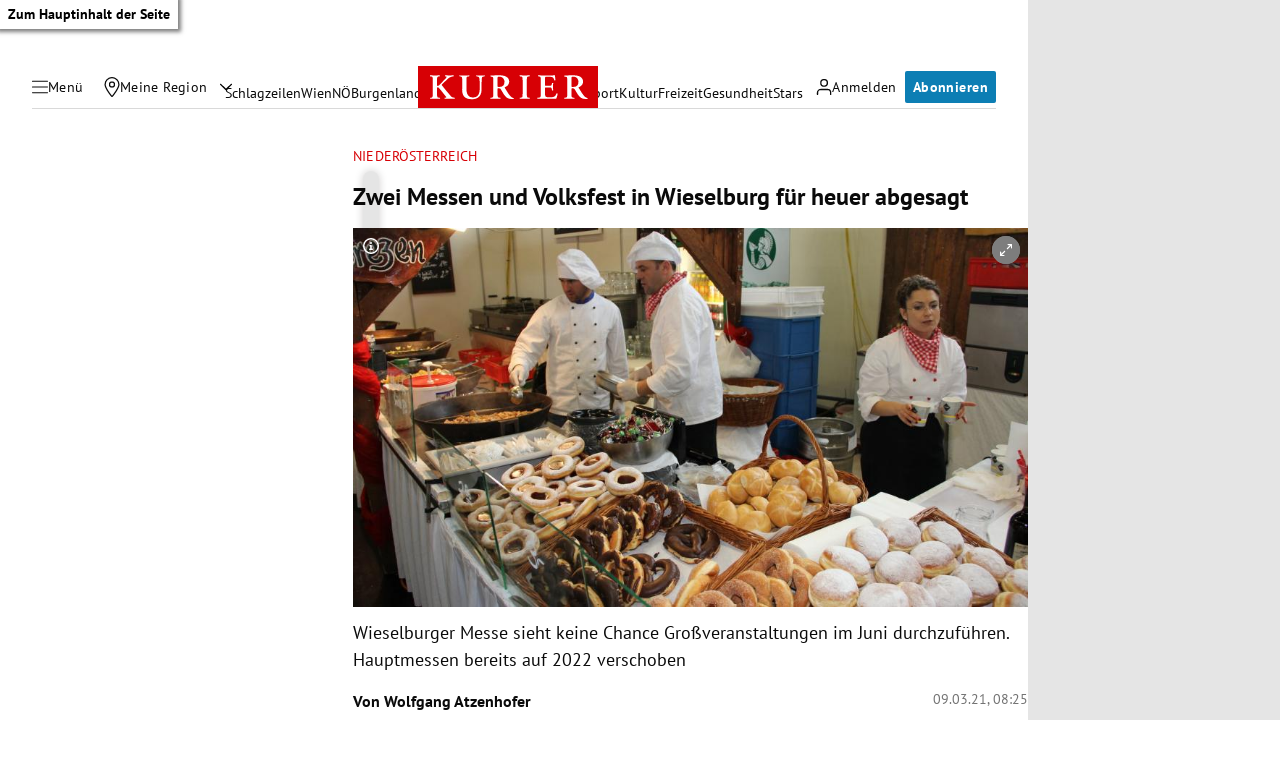

--- FILE ---
content_type: application/javascript; charset=utf-8
request_url: https://fundingchoicesmessages.google.com/f/AGSKWxUrjSf9hji1cea_uNO9hVBmsEZgUlY3N8fjAGyt9vsjx4gcKLqOCO3pIA3uqUpSgsYI0pBU_ZTCe-HWE6L7ajQvBey9qEUwdoNRtJJ8lYOBJkBJ8Ebek7LfgLAueI_vtJNiuj88SQ==?fccs=W251bGwsbnVsbCxudWxsLG51bGwsbnVsbCxudWxsLFsxNzY5MTMxNTI0LDI3MDAwMDAwXSxudWxsLG51bGwsbnVsbCxbbnVsbCxbNyw2XSxudWxsLG51bGwsbnVsbCxudWxsLG51bGwsbnVsbCxudWxsLG51bGwsbnVsbCwxXSwiaHR0cHM6Ly9rdXJpZXIuYXQvY2hyb25pay9uaWVkZXJvZXN0ZXJyZWljaC96d2VpLW1lc3Nlbi11bmQtdm9sa3NmZXN0LWluLXdpZXNlbGJ1cmctZnVlci1oZXVlci1hYmdlc2FndC80MDEyMTIwNjAiLG51bGwsW1s4LCJrNjFQQmptazZPMCJdLFs5LCJlbi1VUyJdLFsxNiwiWzEsMSwxXSJdLFsxOSwiMiJdLFsxNywiWzBdIl0sWzI0LCIiXSxbMjksImZhbHNlIl1dXQ
body_size: 119
content:
if (typeof __googlefc.fcKernelManager.run === 'function') {"use strict";this.default_ContributorServingResponseClientJs=this.default_ContributorServingResponseClientJs||{};(function(_){var window=this;
try{
var qp=function(a){this.A=_.t(a)};_.u(qp,_.J);var rp=function(a){this.A=_.t(a)};_.u(rp,_.J);rp.prototype.getWhitelistStatus=function(){return _.F(this,2)};var sp=function(a){this.A=_.t(a)};_.u(sp,_.J);var tp=_.ed(sp),up=function(a,b,c){this.B=a;this.j=_.A(b,qp,1);this.l=_.A(b,_.Pk,3);this.F=_.A(b,rp,4);a=this.B.location.hostname;this.D=_.Fg(this.j,2)&&_.O(this.j,2)!==""?_.O(this.j,2):a;a=new _.Qg(_.Qk(this.l));this.C=new _.dh(_.q.document,this.D,a);this.console=null;this.o=new _.mp(this.B,c,a)};
up.prototype.run=function(){if(_.O(this.j,3)){var a=this.C,b=_.O(this.j,3),c=_.fh(a),d=new _.Wg;b=_.hg(d,1,b);c=_.C(c,1,b);_.jh(a,c)}else _.gh(this.C,"FCNEC");_.op(this.o,_.A(this.l,_.De,1),this.l.getDefaultConsentRevocationText(),this.l.getDefaultConsentRevocationCloseText(),this.l.getDefaultConsentRevocationAttestationText(),this.D);_.pp(this.o,_.F(this.F,1),this.F.getWhitelistStatus());var e;a=(e=this.B.googlefc)==null?void 0:e.__executeManualDeployment;a!==void 0&&typeof a==="function"&&_.To(this.o.G,
"manualDeploymentApi")};var vp=function(){};vp.prototype.run=function(a,b,c){var d;return _.v(function(e){d=tp(b);(new up(a,d,c)).run();return e.return({})})};_.Tk(7,new vp);
}catch(e){_._DumpException(e)}
}).call(this,this.default_ContributorServingResponseClientJs);
// Google Inc.

//# sourceURL=/_/mss/boq-content-ads-contributor/_/js/k=boq-content-ads-contributor.ContributorServingResponseClientJs.en_US.k61PBjmk6O0.es5.O/d=1/exm=ad_blocking_detection_executable,kernel_loader,loader_js_executable/ed=1/rs=AJlcJMztj-kAdg6DB63MlSG3pP52LjSptg/m=cookie_refresh_executable
__googlefc.fcKernelManager.run('\x5b\x5b\x5b7,\x22\x5b\x5bnull,\\\x22kurier.at\\\x22,\\\x22AKsRol-c0TTE3T6c-oU5-yyvUptkUw6--J2ynCwqeFoGIhhFIbl8577DkgfLjNitcPhOz75zVr58np4bPkKyZ05Yt2VundRq-JzdzgtgvbxGRUi-htFD4f_3J3XcwgcE8aV1pmqqP1AwoFgcLmWJdPrqN_YaWGLMcQ\\\\u003d\\\\u003d\\\x22\x5d,null,\x5b\x5bnull,null,null,\\\x22https:\/\/fundingchoicesmessages.google.com\/f\/AGSKWxWgIk3_1bJYqRjvJOTAqdBf3fhmvzKYBOJZNDS7wETibBxPcpkqg-nCGM5xQ5m8hQz9pTtBnqMdq5qt49UDxRBDOKYPevygaE-fWl0dX_vXZBBNEQD82fHGrYV_J2OE8WJ5CgAQ9w\\\\u003d\\\\u003d\\\x22\x5d,null,null,\x5bnull,null,null,\\\x22https:\/\/fundingchoicesmessages.google.com\/el\/AGSKWxXypA-7xHB0fOBjEfnLbqMYKorvlQUWDx3ZmJW2NMFWf7zFuMs0EgZpFI2743cSM_mFFEjPI5odzClcq0P93F1cuinDCFLWlAPa22YjjkJ2LoIf-8ra7Fh_OI8dU8VZpMJBZR7BZA\\\\u003d\\\\u003d\\\x22\x5d,null,\x5bnull,\x5b7,6\x5d,null,null,null,null,null,null,null,null,null,1\x5d\x5d,\x5b3,1\x5d\x5d\x22\x5d\x5d,\x5bnull,null,null,\x22https:\/\/fundingchoicesmessages.google.com\/f\/AGSKWxU8DRk4fdIVglWCulyqmqhxqI7kL4aGKXv2blVGFIwsRqMMbxmgZP3ExNFubsD3VQAqFghqYTOxk6-XOrHEkrQB5smFDMQL4sG_0simerr9Bp0TBSWfTlOkD9LV-zH3n9PvwAuSHQ\\u003d\\u003d\x22\x5d\x5d');}

--- FILE ---
content_type: application/javascript; charset=utf-8
request_url: https://fundingchoicesmessages.google.com/f/AGSKWxXPSgISgSWfnvtjxSgL9IOdDGMsMNOmVKfUswLzdwjs0gJN8SL6EADfmhYjK2oDFHWm-aAmDtGJJ5teT7d4zQ_ArzDtLz7sxUHATuDo9683k7GFJqy09bOZWLQ2-mm4lMGAOXxS6YfXGaytsIonBzMxWtbcYoEg7PDbJNVt55CLKOMQdC6kTBWMz0DH/_-ad-zone._120x800a.&gIncludeExternalAds=/adblockl./desktop-ad-
body_size: -1289
content:
window['c9364de7-a00e-4c49-9709-f7826a4079c0'] = true;